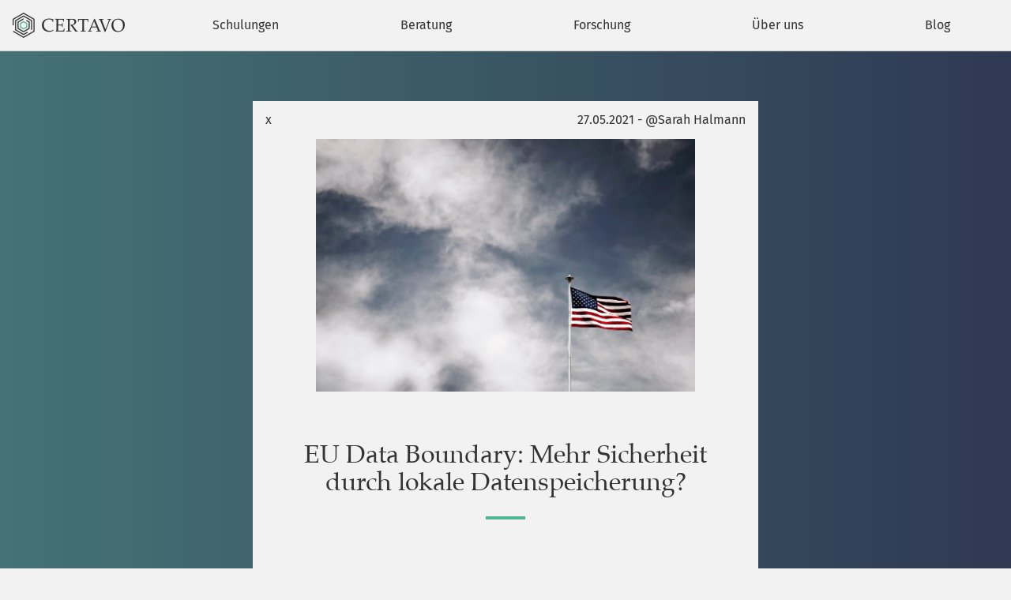

--- FILE ---
content_type: text/html; charset=UTF-8
request_url: https://certavo.de/eu-data-boundary-mehr-sicherheit-durch-lokale-datenspeicherung/
body_size: 6378
content:
<!DOCTYPE html>
<html lang="de-DE">

<head>
    <meta charset="UTF-8">
    <title>CERTAVO AG &raquo; EU Data Boundary: Mehr Sicherheit durch lokale Datenspeicherung?</title>
    <link rel="stylesheet" href="https://certavo.de/wp-content/themes/certavo/style.css" type="text/css" media="screen" />
    <meta name="viewport" content="width=device-width, initial-scale=1" />
    <meta name="author" content="CERTAVO AG">
    <meta name="copyright" content="Copyright CERTAVO AG 2026. All Rights Reserved.">
    <meta name="keywords" content="IT-Datenschutz, IT-Recht, IT-Sicherheit, Beratung, Schulungen, Zertifizierungen, EDV">
    <meta name="description" content="Im Rahmen des Programms „EU Data Boundary“ plant Microsoft bis Ende 2022 den technischen Rahmen dafür zu schaffen, dass Daten von EU-Unternehmen die EU nicht mehr verlassen müssen. Das Unternehmen kommt damit der Kritik am transatlantischen Datenverkehr und der Überwachungspraxis in den USA nach. Als problematisch wird weiter angesehen, dass vor allem über den US-amerikanischen [&hellip;]" />

    <link rel="apple-touch-icon" sizes="180x180" href="https://certavo.de/wp-content/themes/certavo/assets/images/favicons/apple-touch-icon.png">
    <link rel="icon" type="image/png" sizes="32x32" href="https://certavo.de/wp-content/themes/certavo/assets/images/favicons/favicon-32x32.png">
    <link rel="icon" type="image/png" sizes="16x16" href="https://certavo.de/wp-content/themes/certavo/assets/images/favicons/favicon-16x16.png">
    <link rel="manifest" href="https://certavo.de/wp-content/themes/certavo/assets/images/favicons/site.webmanifest">
    <link rel="mask-icon" href="https://certavo.de/wp-content/themes/certavo/assets/images/favicons/safari-pinned-tab.svg" color="#333333">
    <link rel="shortcut icon" href="https://certavo.de/wp-content/themes/certavo/assets/images/favicons/favicon.ico">
    <meta name="msapplication-TileColor" content="#f2f2f2">
    <meta name="msapplication-config" content="https://certavo.de/wp-content/themes/certavo/assets/images/favicons/browserconfig.xml">
    <meta name="theme-color" content="#ffffff">

    <meta name="apple-mobile-web-app-capable" content="yes">
    <meta name="apple-mobile-web-app-status-bar-style" content="black">

    <meta property="og:description" content="CERTAVO AG - Security. Today.">
    <meta property="og:type" content="website">
    <meta property="og:title" content="CERTAVO AG">
    <meta property="og:url" content="https://www.certavo.de">
    <meta property="og:site_name" content="CERTAVO AG">
    <meta property="og:image" content="https://certavo.de/wp-content/themes/certavo/assets/images/Logo.png" />

    <script>
        setFooter = () => {
            const footerHeight = document.getElementById("footer").clientHeight;
            document.getElementById("footer-spacer").style.paddingTop =
                footerHeight + 74 + "px";
        };
    </script>

            <link rel="pingback" href="https://certavo.de/xmlrpc.php">
        <style>
        #wpadminbar #wp-admin-bar-p404_free_top_button .ab-icon:before {
            content: "\f103";
            color: red;
            top: 2px;
        }
    </style>
<meta name='robots' content='max-image-preview:large' />
	<style>img:is([sizes="auto" i], [sizes^="auto," i]) { contain-intrinsic-size: 3000px 1500px }</style>
	<link rel="alternate" type="application/rss+xml" title="CERTAVO AG &raquo; Kommentar-Feed zu EU Data Boundary: Mehr Sicherheit durch lokale Datenspeicherung?" href="https://certavo.de/eu-data-boundary-mehr-sicherheit-durch-lokale-datenspeicherung/feed/" />
<script type="text/javascript">
/* <![CDATA[ */
window._wpemojiSettings = {"baseUrl":"https:\/\/s.w.org\/images\/core\/emoji\/15.0.3\/72x72\/","ext":".png","svgUrl":"https:\/\/s.w.org\/images\/core\/emoji\/15.0.3\/svg\/","svgExt":".svg","source":{"concatemoji":"https:\/\/certavo.de\/wp-includes\/js\/wp-emoji-release.min.js?ver=6.7.4"}};
/*! This file is auto-generated */
!function(i,n){var o,s,e;function c(e){try{var t={supportTests:e,timestamp:(new Date).valueOf()};sessionStorage.setItem(o,JSON.stringify(t))}catch(e){}}function p(e,t,n){e.clearRect(0,0,e.canvas.width,e.canvas.height),e.fillText(t,0,0);var t=new Uint32Array(e.getImageData(0,0,e.canvas.width,e.canvas.height).data),r=(e.clearRect(0,0,e.canvas.width,e.canvas.height),e.fillText(n,0,0),new Uint32Array(e.getImageData(0,0,e.canvas.width,e.canvas.height).data));return t.every(function(e,t){return e===r[t]})}function u(e,t,n){switch(t){case"flag":return n(e,"\ud83c\udff3\ufe0f\u200d\u26a7\ufe0f","\ud83c\udff3\ufe0f\u200b\u26a7\ufe0f")?!1:!n(e,"\ud83c\uddfa\ud83c\uddf3","\ud83c\uddfa\u200b\ud83c\uddf3")&&!n(e,"\ud83c\udff4\udb40\udc67\udb40\udc62\udb40\udc65\udb40\udc6e\udb40\udc67\udb40\udc7f","\ud83c\udff4\u200b\udb40\udc67\u200b\udb40\udc62\u200b\udb40\udc65\u200b\udb40\udc6e\u200b\udb40\udc67\u200b\udb40\udc7f");case"emoji":return!n(e,"\ud83d\udc26\u200d\u2b1b","\ud83d\udc26\u200b\u2b1b")}return!1}function f(e,t,n){var r="undefined"!=typeof WorkerGlobalScope&&self instanceof WorkerGlobalScope?new OffscreenCanvas(300,150):i.createElement("canvas"),a=r.getContext("2d",{willReadFrequently:!0}),o=(a.textBaseline="top",a.font="600 32px Arial",{});return e.forEach(function(e){o[e]=t(a,e,n)}),o}function t(e){var t=i.createElement("script");t.src=e,t.defer=!0,i.head.appendChild(t)}"undefined"!=typeof Promise&&(o="wpEmojiSettingsSupports",s=["flag","emoji"],n.supports={everything:!0,everythingExceptFlag:!0},e=new Promise(function(e){i.addEventListener("DOMContentLoaded",e,{once:!0})}),new Promise(function(t){var n=function(){try{var e=JSON.parse(sessionStorage.getItem(o));if("object"==typeof e&&"number"==typeof e.timestamp&&(new Date).valueOf()<e.timestamp+604800&&"object"==typeof e.supportTests)return e.supportTests}catch(e){}return null}();if(!n){if("undefined"!=typeof Worker&&"undefined"!=typeof OffscreenCanvas&&"undefined"!=typeof URL&&URL.createObjectURL&&"undefined"!=typeof Blob)try{var e="postMessage("+f.toString()+"("+[JSON.stringify(s),u.toString(),p.toString()].join(",")+"));",r=new Blob([e],{type:"text/javascript"}),a=new Worker(URL.createObjectURL(r),{name:"wpTestEmojiSupports"});return void(a.onmessage=function(e){c(n=e.data),a.terminate(),t(n)})}catch(e){}c(n=f(s,u,p))}t(n)}).then(function(e){for(var t in e)n.supports[t]=e[t],n.supports.everything=n.supports.everything&&n.supports[t],"flag"!==t&&(n.supports.everythingExceptFlag=n.supports.everythingExceptFlag&&n.supports[t]);n.supports.everythingExceptFlag=n.supports.everythingExceptFlag&&!n.supports.flag,n.DOMReady=!1,n.readyCallback=function(){n.DOMReady=!0}}).then(function(){return e}).then(function(){var e;n.supports.everything||(n.readyCallback(),(e=n.source||{}).concatemoji?t(e.concatemoji):e.wpemoji&&e.twemoji&&(t(e.twemoji),t(e.wpemoji)))}))}((window,document),window._wpemojiSettings);
/* ]]> */
</script>
<style id='wp-emoji-styles-inline-css' type='text/css'>

	img.wp-smiley, img.emoji {
		display: inline !important;
		border: none !important;
		box-shadow: none !important;
		height: 1em !important;
		width: 1em !important;
		margin: 0 0.07em !important;
		vertical-align: -0.1em !important;
		background: none !important;
		padding: 0 !important;
	}
</style>
<link rel='stylesheet' id='wp-block-library-css' href='https://certavo.de/wp-includes/css/dist/block-library/style.min.css?ver=6.7.4' type='text/css' media='all' />
<style id='classic-theme-styles-inline-css' type='text/css'>
/*! This file is auto-generated */
.wp-block-button__link{color:#fff;background-color:#32373c;border-radius:9999px;box-shadow:none;text-decoration:none;padding:calc(.667em + 2px) calc(1.333em + 2px);font-size:1.125em}.wp-block-file__button{background:#32373c;color:#fff;text-decoration:none}
</style>
<style id='global-styles-inline-css' type='text/css'>
:root{--wp--preset--aspect-ratio--square: 1;--wp--preset--aspect-ratio--4-3: 4/3;--wp--preset--aspect-ratio--3-4: 3/4;--wp--preset--aspect-ratio--3-2: 3/2;--wp--preset--aspect-ratio--2-3: 2/3;--wp--preset--aspect-ratio--16-9: 16/9;--wp--preset--aspect-ratio--9-16: 9/16;--wp--preset--color--black: #000000;--wp--preset--color--cyan-bluish-gray: #abb8c3;--wp--preset--color--white: #ffffff;--wp--preset--color--pale-pink: #f78da7;--wp--preset--color--vivid-red: #cf2e2e;--wp--preset--color--luminous-vivid-orange: #ff6900;--wp--preset--color--luminous-vivid-amber: #fcb900;--wp--preset--color--light-green-cyan: #7bdcb5;--wp--preset--color--vivid-green-cyan: #00d084;--wp--preset--color--pale-cyan-blue: #8ed1fc;--wp--preset--color--vivid-cyan-blue: #0693e3;--wp--preset--color--vivid-purple: #9b51e0;--wp--preset--gradient--vivid-cyan-blue-to-vivid-purple: linear-gradient(135deg,rgba(6,147,227,1) 0%,rgb(155,81,224) 100%);--wp--preset--gradient--light-green-cyan-to-vivid-green-cyan: linear-gradient(135deg,rgb(122,220,180) 0%,rgb(0,208,130) 100%);--wp--preset--gradient--luminous-vivid-amber-to-luminous-vivid-orange: linear-gradient(135deg,rgba(252,185,0,1) 0%,rgba(255,105,0,1) 100%);--wp--preset--gradient--luminous-vivid-orange-to-vivid-red: linear-gradient(135deg,rgba(255,105,0,1) 0%,rgb(207,46,46) 100%);--wp--preset--gradient--very-light-gray-to-cyan-bluish-gray: linear-gradient(135deg,rgb(238,238,238) 0%,rgb(169,184,195) 100%);--wp--preset--gradient--cool-to-warm-spectrum: linear-gradient(135deg,rgb(74,234,220) 0%,rgb(151,120,209) 20%,rgb(207,42,186) 40%,rgb(238,44,130) 60%,rgb(251,105,98) 80%,rgb(254,248,76) 100%);--wp--preset--gradient--blush-light-purple: linear-gradient(135deg,rgb(255,206,236) 0%,rgb(152,150,240) 100%);--wp--preset--gradient--blush-bordeaux: linear-gradient(135deg,rgb(254,205,165) 0%,rgb(254,45,45) 50%,rgb(107,0,62) 100%);--wp--preset--gradient--luminous-dusk: linear-gradient(135deg,rgb(255,203,112) 0%,rgb(199,81,192) 50%,rgb(65,88,208) 100%);--wp--preset--gradient--pale-ocean: linear-gradient(135deg,rgb(255,245,203) 0%,rgb(182,227,212) 50%,rgb(51,167,181) 100%);--wp--preset--gradient--electric-grass: linear-gradient(135deg,rgb(202,248,128) 0%,rgb(113,206,126) 100%);--wp--preset--gradient--midnight: linear-gradient(135deg,rgb(2,3,129) 0%,rgb(40,116,252) 100%);--wp--preset--font-size--small: 13px;--wp--preset--font-size--medium: 20px;--wp--preset--font-size--large: 36px;--wp--preset--font-size--x-large: 42px;--wp--preset--spacing--20: 0.44rem;--wp--preset--spacing--30: 0.67rem;--wp--preset--spacing--40: 1rem;--wp--preset--spacing--50: 1.5rem;--wp--preset--spacing--60: 2.25rem;--wp--preset--spacing--70: 3.38rem;--wp--preset--spacing--80: 5.06rem;--wp--preset--shadow--natural: 6px 6px 9px rgba(0, 0, 0, 0.2);--wp--preset--shadow--deep: 12px 12px 50px rgba(0, 0, 0, 0.4);--wp--preset--shadow--sharp: 6px 6px 0px rgba(0, 0, 0, 0.2);--wp--preset--shadow--outlined: 6px 6px 0px -3px rgba(255, 255, 255, 1), 6px 6px rgba(0, 0, 0, 1);--wp--preset--shadow--crisp: 6px 6px 0px rgba(0, 0, 0, 1);}:where(.is-layout-flex){gap: 0.5em;}:where(.is-layout-grid){gap: 0.5em;}body .is-layout-flex{display: flex;}.is-layout-flex{flex-wrap: wrap;align-items: center;}.is-layout-flex > :is(*, div){margin: 0;}body .is-layout-grid{display: grid;}.is-layout-grid > :is(*, div){margin: 0;}:where(.wp-block-columns.is-layout-flex){gap: 2em;}:where(.wp-block-columns.is-layout-grid){gap: 2em;}:where(.wp-block-post-template.is-layout-flex){gap: 1.25em;}:where(.wp-block-post-template.is-layout-grid){gap: 1.25em;}.has-black-color{color: var(--wp--preset--color--black) !important;}.has-cyan-bluish-gray-color{color: var(--wp--preset--color--cyan-bluish-gray) !important;}.has-white-color{color: var(--wp--preset--color--white) !important;}.has-pale-pink-color{color: var(--wp--preset--color--pale-pink) !important;}.has-vivid-red-color{color: var(--wp--preset--color--vivid-red) !important;}.has-luminous-vivid-orange-color{color: var(--wp--preset--color--luminous-vivid-orange) !important;}.has-luminous-vivid-amber-color{color: var(--wp--preset--color--luminous-vivid-amber) !important;}.has-light-green-cyan-color{color: var(--wp--preset--color--light-green-cyan) !important;}.has-vivid-green-cyan-color{color: var(--wp--preset--color--vivid-green-cyan) !important;}.has-pale-cyan-blue-color{color: var(--wp--preset--color--pale-cyan-blue) !important;}.has-vivid-cyan-blue-color{color: var(--wp--preset--color--vivid-cyan-blue) !important;}.has-vivid-purple-color{color: var(--wp--preset--color--vivid-purple) !important;}.has-black-background-color{background-color: var(--wp--preset--color--black) !important;}.has-cyan-bluish-gray-background-color{background-color: var(--wp--preset--color--cyan-bluish-gray) !important;}.has-white-background-color{background-color: var(--wp--preset--color--white) !important;}.has-pale-pink-background-color{background-color: var(--wp--preset--color--pale-pink) !important;}.has-vivid-red-background-color{background-color: var(--wp--preset--color--vivid-red) !important;}.has-luminous-vivid-orange-background-color{background-color: var(--wp--preset--color--luminous-vivid-orange) !important;}.has-luminous-vivid-amber-background-color{background-color: var(--wp--preset--color--luminous-vivid-amber) !important;}.has-light-green-cyan-background-color{background-color: var(--wp--preset--color--light-green-cyan) !important;}.has-vivid-green-cyan-background-color{background-color: var(--wp--preset--color--vivid-green-cyan) !important;}.has-pale-cyan-blue-background-color{background-color: var(--wp--preset--color--pale-cyan-blue) !important;}.has-vivid-cyan-blue-background-color{background-color: var(--wp--preset--color--vivid-cyan-blue) !important;}.has-vivid-purple-background-color{background-color: var(--wp--preset--color--vivid-purple) !important;}.has-black-border-color{border-color: var(--wp--preset--color--black) !important;}.has-cyan-bluish-gray-border-color{border-color: var(--wp--preset--color--cyan-bluish-gray) !important;}.has-white-border-color{border-color: var(--wp--preset--color--white) !important;}.has-pale-pink-border-color{border-color: var(--wp--preset--color--pale-pink) !important;}.has-vivid-red-border-color{border-color: var(--wp--preset--color--vivid-red) !important;}.has-luminous-vivid-orange-border-color{border-color: var(--wp--preset--color--luminous-vivid-orange) !important;}.has-luminous-vivid-amber-border-color{border-color: var(--wp--preset--color--luminous-vivid-amber) !important;}.has-light-green-cyan-border-color{border-color: var(--wp--preset--color--light-green-cyan) !important;}.has-vivid-green-cyan-border-color{border-color: var(--wp--preset--color--vivid-green-cyan) !important;}.has-pale-cyan-blue-border-color{border-color: var(--wp--preset--color--pale-cyan-blue) !important;}.has-vivid-cyan-blue-border-color{border-color: var(--wp--preset--color--vivid-cyan-blue) !important;}.has-vivid-purple-border-color{border-color: var(--wp--preset--color--vivid-purple) !important;}.has-vivid-cyan-blue-to-vivid-purple-gradient-background{background: var(--wp--preset--gradient--vivid-cyan-blue-to-vivid-purple) !important;}.has-light-green-cyan-to-vivid-green-cyan-gradient-background{background: var(--wp--preset--gradient--light-green-cyan-to-vivid-green-cyan) !important;}.has-luminous-vivid-amber-to-luminous-vivid-orange-gradient-background{background: var(--wp--preset--gradient--luminous-vivid-amber-to-luminous-vivid-orange) !important;}.has-luminous-vivid-orange-to-vivid-red-gradient-background{background: var(--wp--preset--gradient--luminous-vivid-orange-to-vivid-red) !important;}.has-very-light-gray-to-cyan-bluish-gray-gradient-background{background: var(--wp--preset--gradient--very-light-gray-to-cyan-bluish-gray) !important;}.has-cool-to-warm-spectrum-gradient-background{background: var(--wp--preset--gradient--cool-to-warm-spectrum) !important;}.has-blush-light-purple-gradient-background{background: var(--wp--preset--gradient--blush-light-purple) !important;}.has-blush-bordeaux-gradient-background{background: var(--wp--preset--gradient--blush-bordeaux) !important;}.has-luminous-dusk-gradient-background{background: var(--wp--preset--gradient--luminous-dusk) !important;}.has-pale-ocean-gradient-background{background: var(--wp--preset--gradient--pale-ocean) !important;}.has-electric-grass-gradient-background{background: var(--wp--preset--gradient--electric-grass) !important;}.has-midnight-gradient-background{background: var(--wp--preset--gradient--midnight) !important;}.has-small-font-size{font-size: var(--wp--preset--font-size--small) !important;}.has-medium-font-size{font-size: var(--wp--preset--font-size--medium) !important;}.has-large-font-size{font-size: var(--wp--preset--font-size--large) !important;}.has-x-large-font-size{font-size: var(--wp--preset--font-size--x-large) !important;}
:where(.wp-block-post-template.is-layout-flex){gap: 1.25em;}:where(.wp-block-post-template.is-layout-grid){gap: 1.25em;}
:where(.wp-block-columns.is-layout-flex){gap: 2em;}:where(.wp-block-columns.is-layout-grid){gap: 2em;}
:root :where(.wp-block-pullquote){font-size: 1.5em;line-height: 1.6;}
</style>
<link rel="https://api.w.org/" href="https://certavo.de/wp-json/" /><link rel="alternate" title="JSON" type="application/json" href="https://certavo.de/wp-json/wp/v2/posts/1880" /><link rel="EditURI" type="application/rsd+xml" title="RSD" href="https://certavo.de/xmlrpc.php?rsd" />
<meta name="generator" content="WordPress 6.7.4" />
<link rel="canonical" href="https://certavo.de/eu-data-boundary-mehr-sicherheit-durch-lokale-datenspeicherung/" />
<link rel='shortlink' href='https://certavo.de/?p=1880' />
<link rel="alternate" title="oEmbed (JSON)" type="application/json+oembed" href="https://certavo.de/wp-json/oembed/1.0/embed?url=https%3A%2F%2Fcertavo.de%2Feu-data-boundary-mehr-sicherheit-durch-lokale-datenspeicherung%2F" />
<link rel="alternate" title="oEmbed (XML)" type="text/xml+oembed" href="https://certavo.de/wp-json/oembed/1.0/embed?url=https%3A%2F%2Fcertavo.de%2Feu-data-boundary-mehr-sicherheit-durch-lokale-datenspeicherung%2F&#038;format=xml" />
<!-- Analytics by WP Statistics v14.11.4 - https://wp-statistics.com -->
</head>

<body class="post-template-default single single-post postid-1880 single-format-standard blog">
    <header>

        <nav class='navbar'>
  <div>
    <span>
      <a href='https://certavo.de/'><img id='logo' src='https://certavo.de/wp-content/themes/certavo/assets/images/Logo.png' alt='Logo'/></a>
    </span>
    <input type="checkbox" id='check'/>
    <div class='burger'>
      <span></span>
      <span></span>
      <span></span>
    </div>

    <ul id="main-menu" class="navigation"><li id="menu-item-45" class="menu-item menu-item-type-post_type menu-item-object-page menu-item-45"><a href="https://certavo.de/schulungen/">Schulungen</a></li>
<li id="menu-item-52" class="menu-item menu-item-type-post_type menu-item-object-page menu-item-52"><a href="https://certavo.de/beratung/">Beratung</a></li>
<li id="menu-item-58" class="menu-item menu-item-type-post_type menu-item-object-page menu-item-58"><a href="https://certavo.de/forschung/">Forschung</a></li>
<li id="menu-item-61" class="menu-item menu-item-type-post_type menu-item-object-page menu-item-61"><a href="https://certavo.de/ueber-uns/">Über uns</a></li>
<li id="menu-item-1836" class="menu-item menu-item-type-post_type menu-item-object-page current_page_parent menu-item-1836"><a href="https://certavo.de/blog/">Blog</a></li>
</ul> </div>

</nav>

        
<section class='block-centered no-border'>
  <div>

          <div class='teaser-block reset-bg article'>
        <div class='blog-article-nav'>
          <span><a class='close' href=https://certavo.de/blog/>x</a></span>
          <span class='author-info'>
          27.05.2021 - @Sarah Halmann          </span>
        </div>
        <div class='teaser-block-img' style='background: url(https://certavo.de/wp-content/uploads/2019/02/america-american-flag-clouds-1709929.jpg);
          background-position: center;
          background-repeat: no-repeat;
          background-size: contain;'></div>
        <div class='content'>
          <h1 class='greeting-title'>EU Data Boundary: Mehr Sicherheit durch lokale Datenspeicherung?</h1>
          <span class='pseudo-bar'></span>
            <div class="teaser-text align-left intro">  </div>
            <div class="teaser-text align-left"> 
<p>Im Rahmen des Programms „EU Data Boundary“ plant Microsoft bis Ende 2022 den technischen Rahmen dafür zu schaffen, dass Daten von EU-Unternehmen die EU nicht mehr verlassen müssen. Das Unternehmen kommt damit der Kritik am transatlantischen Datenverkehr und der Überwachungspraxis in den USA nach. Als problematisch wird weiter angesehen, dass vor allem über den US-amerikanischen „Cloud Act“ nach wie vor der Zugriff durch US-Behörden auf im Ausland gespeicherte Daten besteht.</p>



<figure class="wp-block-embed is-type-wp-embed is-provider-digitalbusiness-cloud-magazin wp-block-embed-digitalbusiness-cloud-magazin"><div class="wp-block-embed__wrapper">
https://www.digitalbusiness-cloud.de/eu-data-boundary-was-das-versprechen-von-microsoft-taugt/
</div></figure>
 </div>
          <div>
        </div>
        </div>
      </div>
    
  </div>
</section>


<div id="footer-spacer"></div>
<footer id="footer">
    <div class='footer-img-flexbox'>
                        <img class='footer-img' onload="setFooter()" src="https://certavo.de/wp-content/uploads/2019/07/BB_INNOVATION.png" />
                            <img class='footer-img' onload="setFooter()" src="https://certavo.de/wp-content/uploads/2019/07/Logo_Allianz_fuer_Cyber-Sicherheit_Teilnehmer_CMYK-e1563478963880.jpg" />
                            <img class='footer-img' onload="setFooter()" src="https://certavo.de/wp-content/uploads/2019/07/efre.png" />
                </div>
    <div class='footer-content-flexbox'>
        <p class='footer-content-item'>© 2025 CERTAVO AG</p>
        <a href='/impressum'>
            <p class='footer-content-item'>Impressum</p>
        </a>
        <a href='https://certavo.de/datenschutzerklaerung/'>
            <p class='footer-content-item'>Datenschutzerklärung</p>
        </a>
    </div>
</footer>

<script src="https://certavo.de/wp-content/themes/certavo/assets/js/scripts.js"></script>


</body>

</html>

--- FILE ---
content_type: text/css
request_url: https://certavo.de/wp-content/themes/certavo/style.css
body_size: 3891
content:
/*
Theme Name: Certavo
Author: Roommates
Description: The Certavo theme is exclusively developed for the Certavo GmbH.
Version: 1.0
Text Domain: certavo
*/
ul,ul.navigation{list-style:square}li ul{padding-left:1rem;list-style:circle}.big-screen-center,.navbar div{max-width:1500px;margin:0 auto}.ext-link,a,button,div.burger{cursor:pointer}@font-face{font-family:firaSansRegular;src:url(assets/fonts/firasans-regular.ttf) format("truetype"),url(assets/fonts/firasans-regular.eot) format("eot")}@font-face{font-family:firaSansMedium;src:url(assets/fonts/firasans-medium.ttf) format("truetype"),url(assets/fonts/firasans-medium.eot) format("eot")}@font-face{font-family:palatino;src:url(assets/fonts/palatino.ttf) format("truetype"),url(assets/fonts/palatino.eot) format("eot")}*{margin:0;padding:0;opacity:1;-webkit-font-smoothing:antialiased;-moz-osx-font-smoothing:grayscale}html{background-color:#f2f2f2;color:#333;font-family:firaSansRegular;overflow-x:hidden;height:100%;-webkit-hyphens:auto;-ms-hyphens:auto;hyphens:auto}body{position:relative;min-height:100%}a{text-decoration:none;color:inherit}button{border:1.5px solid #333;color:#333;background-color:transparent;outline:0;padding:1rem;-webkit-transition:background-color .2s linear,color .2s linear;-o-transition:background-color .2s linear,color .2s linear;transition:background-color .2s linear,color .2s linear;font-size:.8rem;min-width:10rem}button:hover{background-color:#333;color:#f3f2f2}.navbar,ul.navigation>li{background:#f2f2f2;text-align:center;max-height:4rem}li.menu-item>ul.sub-menu{display:none}button.inverted{border:1.5px solid #f2f2f2;color:#f2f2f2}button.inverted:hover{background-color:#f2f2f2;color:rgba(51,51,51,.5)}button.no-text{display:block;margin:0 auto}h1{font-family:palatino;font-size:2rem;font-weight:100;overflow-wrap:break-word;-webkit-hyphens:auto;-ms-hyphens:auto;hyphens:auto}h1.centered{padding:0 .3rem}.intro{font-family:firaSansMedium}.font-reset{font-size:1rem!important}.error-page{color:#f2f2f2}.page-numbers.current{padding:.2rem;background:#f2f2f2;color:#447276}.page-numbers.dots{position:relative;left:0}.navbar{width:100%;height:4rem;position:fixed;z-index:10;border-bottom:1px solid rgba(51,51,51,.2)}.block-centered,.img-block{border-bottom:2px solid rgba(51,51,51,.2)}.navbar div{position:relative;width:100%;display:-webkit-box;display:-ms-flexbox;display:flex;-webkit-box-pack:justify;-ms-flex-pack:justify;justify-content:space-between}ul.navigation{height:100%;width:85%;display:-webkit-box;display:-ms-flexbox;display:flex;-webkit-box-pack:justify;-ms-flex-pack:justify;justify-content:space-between}ul.navigation>li{line-height:4rem;display:inline-block;-webkit-transition:all .2s linear;-o-transition:all .2s linear;transition:all .2s linear;-webkit-box-flex:1;-ms-flex-positive:1;flex-grow:1}ul.navigation>li::before{content:""}ul.navigation>li.active{background:-o-linear-gradient(left,#447276,#2f3952);background:-webkit-gradient(linear,left top,right top,from(#447276),to(#2f3952));background:linear-gradient(to right,#447276,#2f3952);color:#f2f2f2}ul.navigation>li:hover{color:#52b790}ul.navigation>li a{padding-left:1rem;padding-right:1rem;display:block;height:100%}ul.navigation>.toggle-language{max-height:4rem}ul.navigation>.toggle-language span a{display:inline-block;font-size:.8em}img#logo{height:2rem;display:inline-block;padding-top:1rem;padding-left:1rem}nav>div>span{display:inline-block;position:relative;left:0}div.burger,input#check{display:none}div.burger{position:absolute;right:1rem;top:1.5rem;width:2rem}.burger span{display:block;width:2rem;height:.125rem;margin-bottom:.3rem;position:relative;background:#333;z-index:1;-webkit-transform-origin:.25rem 0;-ms-transform-origin:.25rem 0;transform-origin:.25rem 0;-webkit-transition:opacity .55s ease,-webkit-transform .5s cubic-bezier(.77,.2,.05,1);-o-transition:transform .5s cubic-bezier(.77,.2,.05,1),opacity .55s ease;transition:opacity .55s ease,-webkit-transform .5s cubic-bezier(.77,.2,.05,1);transition:transform .5s cubic-bezier(.77,.2,.05,1),opacity .55s ease;transition:transform .5s cubic-bezier(.77,.2,.05,1),opacity .55s ease,-webkit-transform .5s cubic-bezier(.77,.2,.05,1);transition:transform .5s cubic-bezier(.77,.2,.05,1),opacity .55s ease,-webkit-transform .5s cubic-bezier(.77,.2,.05,1);transition:transform .5s cubic-bezier(.77,.2,.05,1),opacity .55s ease,-webkit-transform .5s cubic-bezier(.77,.2,.05,1);transition:transform .5s cubic-bezier(.77,.2,.05,1),opacity .55s ease,-webkit-transform .5s cubic-bezier(.77,.2,.05,1);transition:transform .5s cubic-bezier(.77,.2,.05,1),opacity .55s ease,-webkit-transform .5s cubic-bezier(.77,.2,.05,1)}.burger span:first-child{-webkit-transform-origin:0 0;-ms-transform-origin:0 0;transform-origin:0 0}.burger span:nth-last-child(2){-webkit-transform-origin:100% 0;-ms-transform-origin:100% 0;transform-origin:100% 0}input:checked~.burger span{opacity:1;-webkit-transform:rotate(-45deg) translate(-.5rem,.13rem);-ms-transform:rotate(-45deg) translate(-.5rem,.13rem);transform:rotate(-45deg) translate(-.5rem,.13rem)}input:checked~.burger span:nth-last-child(2){opacity:0;-webkit-transform:rotate(0) scale(.2,.2);-ms-transform:rotate(0) scale(.2,.2);transform:rotate(0) scale(.2,.2)}input:checked~.burger span:nth-last-child(3){-webkit-transform:rotate(45deg) translate(0,.13rem);-ms-transform:rotate(45deg) translate(0,.13rem);transform:rotate(45deg) translate(0,.13rem)}@media only screen and (max-width:1050px){ul.navigation{display:none;width:100%;padding-top:4rem}ul.navigation>li{display:block;-webkit-transition:none;-o-transition:none;transition:none}ul.navigation>li.logo{opacity:0}div.burger{display:block}input#check,input:checked~ul.navigation,nav>div>span{display:inline-block}input#check{position:absolute;top:1rem;right:1rem;height:2rem;width:2rem;cursor:pointer;opacity:0}input{z-index:20}nav>div>span{line-height:4em;position:absolute;left:1rem}nav>div>span.current{position:relative;line-height:inherit;left:inherit}}.greeting-title{font-size:2rem}.gallery-wrap,.greeting-wrap{padding-top:4rem;width:100%;min-height:30rem;position:relative;display:-webkit-box;display:-ms-flexbox;display:flex;-webkit-box-pack:center;-ms-flex-pack:center;justify-content:center;-webkit-box-align:end;-ms-flex-align:end;align-items:flex-end;-webkit-box-orient:horizontal;-webkit-box-direction:normal;-ms-flex-flow:row nowrap;flex-flow:row nowrap;overflow:hidden}.gallery-inner,.greeting-inner{padding-top:4rem;position:absolute;top:0;left:0;width:400%;display:-webkit-box;display:-ms-flexbox;display:flex;-webkit-transition:left .6s ease-out;-o-transition:left .6s ease-out;transition:left .6s ease-out}.gallery,.greeting,.greeting-standard{position:relative;background-position:center;background-repeat:no-repeat;background-size:cover}.gallery,.greeting{height:30rem}.gallery-inner{padding-top:2rem}.greeting,.greeting-standard{width:100vw;display:table;text-align:center}.greeting div,.greeting-standard div{display:table-cell;text-align:center;vertical-align:middle;color:#f2f2f2}.greeting-standard{height:80vh;padding-top:4rem}.gallery{width:80vw;margin-left:10vw;margin-right:10vw}.display-left,.display-right{padding-top:4em;display:block;position:absolute;width:15%;min-height:30rem;top:0;z-index:5;cursor:pointer}.display-left img,.display-right img{position:absolute;height:2rem;top:50%;-webkit-transform:translateY(-50%);-ms-transform:translateY(-50%);transform:translateY(-50%);-webkit-transition:height .15s ease-out;-o-transition:height .15s ease-out;transition:height .15s ease-out}.display-left:hover img,.display-right:hover img{height:4rem}.display-left{left:0}.display-left img{left:1rem}.display-right{right:0}.display-right img{right:1rem}.pseudo-rectangle{background:#f2f2f2;width:2rem;height:2rem;left:50%;position:absolute;-webkit-transform:translate(-50%,50%) rotate(45deg);-ms-transform:translate(-50%,50%) rotate(45deg);transform:translate(-50%,50%) rotate(45deg);bottom:0}@media (min-width:1024px){.greeting div div.teaser-text-centered,.greeting-standard div div.teaser-text-centered{padding:0 25vw 4rem}}@media (max-width:1023px){.greeting div div.teaser-text-centered,.greeting-standard div div.teaser-text-centered{padding:0 15vw 4rem}}@media only screen and (max-width:750px){.gallery{width:100%;margin-left:0;margin-right:0}.greeting div div.teaser-text-centered,.greeting-standard div div.teaser-text-centered{width:70%;padding:0 10vw 4rem}}@media (max-width:500px){.greeting div div.teaser-text-centered,.greeting-standard div div.teaser-text-centered{width:80%;padding:0 10vw 4rem}.teaser-headline-centered{width:85%!important;padding-top:4rem}}.block-centered{padding-top:6rem;padding-bottom:6rem}.block-centered div{text-align:center}.pseudo-bar{display:inline-block;border-top:4px solid #52b790;width:50px;margin-top:1.5rem;margin-bottom:1.5rem;-webkit-transition:all .5s ease-out .5s;-o-transition:all .5s ease-out .5s;transition:all .5s ease-out .5s}.teaser-text{width:100%;padding-bottom:2rem}.block-centered div .teaser-text{text-align:left}.teaser-text-centered{margin:0 auto;width:50%;padding-bottom:2rem}.teaser-headline-centered{width:75%;margin:0 auto}.ext-link{display:block}@media only screen and (max-width:750px){.teaser-text-centered{width:80%}.teaser-text{padding-bottom:1rem}}.img-block{display:table;width:100%}.img-side{width:30rem;height:100%;display:table-cell}.block-side,.block-side-right{padding:6rem 2rem}.block-side-right{text-align:right!important}nav.pagination{color:#fff}.single-img{max-width:90%;width:50rem;padding:2rem 0 4rem;display:block;margin:0 auto}.about-icon{height:3rem;padding:.5rem;-webkit-transition:-webkit-transform .1s ease-out;-o-transition:transform .1s ease-out;transition:-webkit-transform .1s ease-out;transition:transform .1s ease-out;transition:transform .1s ease-out,-webkit-transform .1s ease-out}.about-icon:hover{-webkit-transform:scale(1.2);-ms-transform:scale(1.2);transform:scale(1.2)}@media only screen and (min-width:1500px){.display-left,.display-right,.gallery,.gallery-wrap,.greeting,.greeting-standard,.greeting-wrap{min-height:50rem}.img-block{padding-top:3rem;padding-bottom:3rem}.img-side{width:30rem}}@media only screen and (min-width:751px){.block-side .teaser-text,.block-side-right .teaser-text{width:80%}.block-side-right .teaser-text{margin-left:20%}}@media only screen and (max-width:1050px){.img-block,.img-side{display:block}.img-side{width:100%;height:30rem}.right{display:-webkit-box;display:-ms-flexbox;display:flex;-webkit-box-orient:vertical;-webkit-box-direction:reverse;-ms-flex-direction:column-reverse;flex-direction:column-reverse}}@media only screen and (min-width:751px) and (max-width:1050px){.img-block.about{width:70%;margin:0 auto}.about.block-side-right,.block-side-right.about,.block-side.about{text-align:center}.about .teaser-text{width:100%;margin-left:0}}@media only screen and (max-width:750px){.img-side{height:20rem}}.teaser-block{width:30rem;position:relative;border:2px solid rgba(51,51,51,.2);margin:2rem;display:inline-block;vertical-align:top;max-width:90%}.teaser-block-img{height:20rem;width:100%}.teaser-block-author-info{float:left;line-height:3rem}.teaser-block-button{float:right;margin:0 0 2rem}.teaser-block .content{padding:4rem 2rem}.give-border{border:2px solid rgba(51,51,51,.2)!important}@media only screen and (max-width:750px){.teaser-block{margin-left:0;margin-right:0}.teaser-block-author-info,.teaser-block-button{float:none;margin:2rem 1rem 0}.teaser-block-author-info{line-height:3rem}.author-info,.teaser-block-author-info{opacity:.5}}footer{box-sizing:border-box;-moz-box-sizing:border-box;-webkit-box-sizing:border-box;min-height:4rem;background-color:#333;color:#f2f2f2;line-height:4rem;font-size:.8rem;padding:1rem 2rem 0;position:absolute;bottom:0;width:100%}div.footer-content-flexbox{display:-webkit-box;display:-ms-flexbox;display:flex;-webkit-box-pack:justify;-ms-flex-pack:justify;justify-content:space-between;-ms-flex-wrap:wrap;flex-wrap:wrap}.footer-content-item{padding:0 .3rem}div.footer-img-flexbox{display:-webkit-box;display:-ms-flexbox;display:flex;-webkit-box-pack:justify;-ms-flex-pack:justify;justify-content:space-around;-webkit-box-align:center;-ms-flex-align:center;align-items:center;-ms-flex-wrap:wrap;flex-wrap:wrap}div.footer-img-flexbox>img{-ms-flex-item-align:center;-ms-grid-row-align:center;align-self:center;margin:1rem;width:350px;max-width:100%}.footer-img{-ms-flex-item-align:center;-ms-grid-row-align:center;align-self:center;margin:1rem;width:350px;max-width:100%}@media only screen and (max-width:400px){footer{-webkit-box-orient:vertical;-webkit-box-direction:normal;-ms-flex-direction:column;flex-direction:column}footer p{text-align:center}div.placeholder{height:11.9375rem}}.blog-article-nav{height:1rem;line-height:1rem;padding:1rem;display:-webkit-box;display:-ms-flexbox;display:flex;-webkit-box-pack:justify;-ms-flex-pack:justify;justify-content:space-between}.content .teaser-text a{text-decoration:underline;overflow:hidden;-o-text-overflow:ellipsis;text-overflow:ellipsis;display:block}.article{width:40rem;font-size:1rem}.align-left,div.align-left p{text-align:left!important}div.align-left p{padding-bottom:.25rem}a.close{-webkit-transition:font-size .1s ease-out;-o-transition:font-size .1s ease-out;transition:font-size .1s ease-out}a.close:hover{font-size:1.4rem}.searchinput{z-index:1}.searchform{width:80%;max-width:1500px;margin:2rem auto;position:relative}.searchform input::-webkit-input-placeholder{color:#f2f2f2;opacity:.7}.searchform input:-ms-input-placeholder{color:#f2f2f2;opacity:.7}.searchform input::-ms-input-placeholder{color:#f2f2f2;opacity:.7}.searchform input::-moz-placeholder{color:#f2f2f2;opacity:.7}.searchform input::placeholder{color:#f2f2f2;opacity:.7}input[type=text]{font-size:1rem;color:#f2f2f2;font-family:firaSansRegular;outline:0;background:0 0;border:none;border-bottom:1px solid #52b790;width:25%;-webkit-transition:width .3s ease-out;-o-transition:width .3s ease-out;transition:width .3s ease-out;height:2rem}input[type=text]:focus{width:50%}input[type=image]{outline:0;height:2rem;position:absolute;bottom:0;margin-right:.2rem}.blog{background:-o-linear-gradient(left,#447276,#2f3952);background:-webkit-gradient(linear,left top,right top,from(#447276),to(#2f3952));background:linear-gradient(to right,#447276,#2f3952)}.no-border,.reset-bg{border:none}.screen-centered{position:absolute;display:block;width:90%;top:30vh;left:50%;-webkit-transform:translate(-50%);-ms-transform:translate(-50%);transform:translate(-50%)}.reset-bg{background:#f2f2f2}div.icons{padding-top:4rem;width:75%;margin:0 auto}.icon-wrap{display:inline-block;margin:2rem;width:12rem;vertical-align:text-top}.icon-wrap img{width:8rem}.icon-wrap p{padding-top:1rem}@media only screen and (max-width:750px){div.icons{width:90%}.icon-wrap{display:block;margin:2rem auto;width:8rem}.icon-wrap img{width:6rem}input[type=text]{width:55%}input[type=text]:focus{width:90%}}